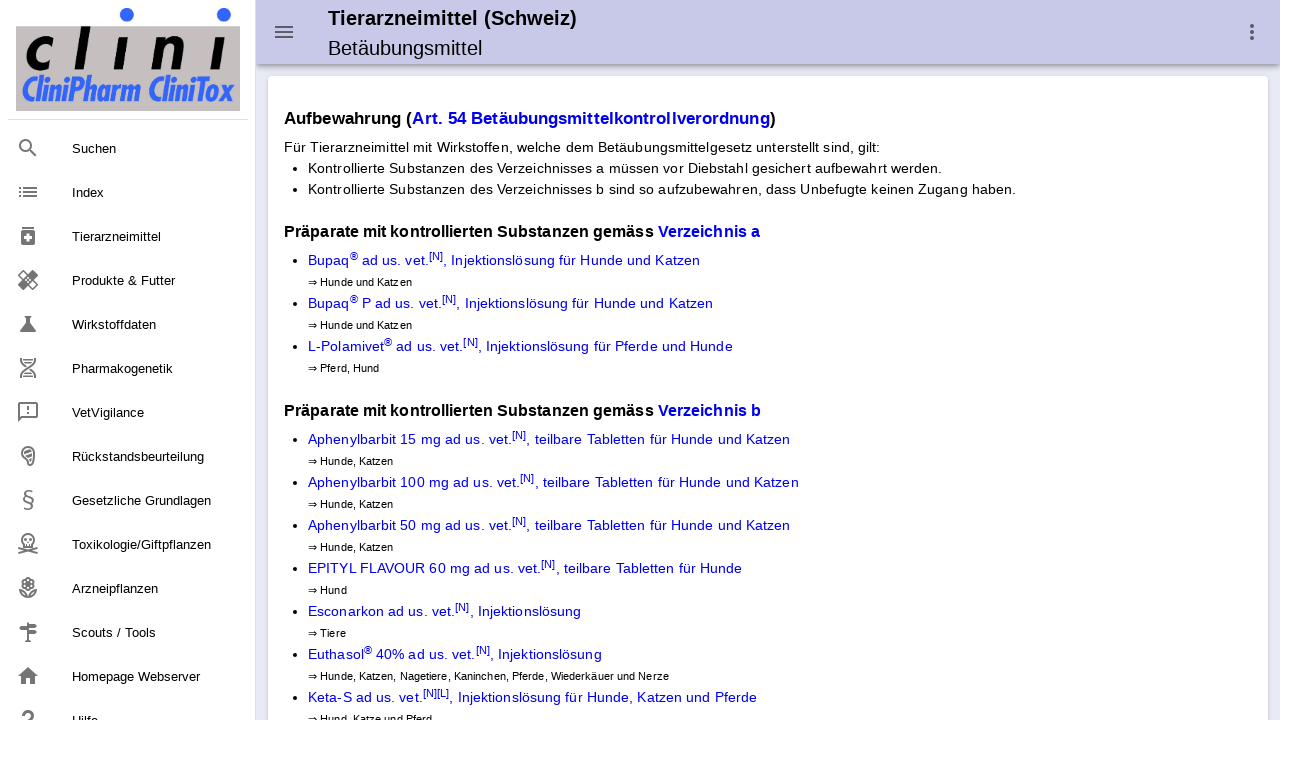

--- FILE ---
content_type: text/html
request_url: https://www.vetpharm.uzh.ch/tak/betaeub.htm
body_size: 19437
content:
<!DOCTYPE html>
<html>
<head>
    <meta charset="utf-8" />
    <meta http-equiv="X-UA-Compatible" content="IE=edge" />
    <meta name="viewport" content="width=device-width,initial-scale=1.0" />
    <meta name="version" content="Paradox-CMS" />
    <meta name="generatedTimestamp" content="14/01/2026 13:26:11" />

    <title>Tierarzneimittel (Schweiz): Bet&#228;ubungsmittel</title>

    <link href="https://fonts.googleapis.com/css?family=Roboto:100,300,400,500,700,900" rel="stylesheet">
    <link href="https://cdn.jsdelivr.net/npm/@mdi/font@5.x/css/materialdesignicons.min.css" rel="stylesheet">
    <link href="https://fonts.googleapis.com/css?family=Material+Icons" rel="stylesheet">
    <link href="https://cdn.jsdelivr.net/npm/vuetify@2.x/dist/vuetify.min.css" rel="stylesheet">

    <link rel="stylesheet" href="../nowhow/nowhow-vuetify.css" />
    <link rel="icon" href="../nowhow/favicon.ico" />

    <!-- Vue.js -->
    <script src="https://cdn.jsdelivr.net/npm/vue/dist/vue.js"></script>
    <script src="https://cdn.jsdelivr.net/npm/vuetify@2.x/dist/vuetify.js"></script>

    <!-- Script für Grössenanpassung von Grafiken und Tabellen in den Public-Pages (v.a. für Smartphones relevant) -->
    <script src="/javadocs/ContentResize.js"></script>

    <!-- Google Analytics -->
    <script async src="https://www.googletagmanager.com/gtag/js?id=UA-5235283-1"></script>
    <script>
        window.dataLayer = window.dataLayer || [];

        function gtag() { dataLayer.push(arguments); }

        gtag('js', new Date());
        gtag('config', 'UA-5235283-1');
    </script>
<meta name='description' content='Tierarzneimittelkompendium: Tierarzneimittel mit Zulassung (Schweiz)'>
<!-- Paradox-CMS -->
<link rel='stylesheet' href='/css/paradox.css' type='text/css'>
<noscript><meta http-equiv="refresh" content="0;url=/php/shownojs.php?path=/tak/betaeub.htm"></noscript>
<!-- Pdx Field Metatext Begin -->
<!-- Pdx Field Metatext End -->
<!-- Pdx Field JAVAScript Begin -->
<!-- Pdx Field JAVAScript End -->
</head>
<body>
<div v-cloak id="app">
    <v-app id="inspire">
<v-navigation-drawer app class=".d-print-none" v-model="drawer">
    <v-list nav dense>
        <a href="/Cms/CliniPharmTox/clinidoc.html">
            <v-list-item>
                <v-img src="/nowhow/clinipharm_logo.jpg"></v-img>
            </v-list-item>
        </a>

        <v-divider class="my-2"></v-divider>


        <v-list-item link href="/Cms/CliniPharmTox/Search.html#gsc.tab=0&amp;gsc.q=&amp;gsc.sort=" :input-value="isCurrent('/Cms/CliniPharmTox/Search.html#gsc.tab=0&amp;gsc.q=&amp;gsc.sort=')">
                <v-list-item-icon>
                    <v-icon v-text="'mdi-magnify'"/>
                </v-list-item-icon>
            <v-list-item-content>
                <v-list-item-title v-text="'Suchen'"/>
            </v-list-item-content>
        </v-list-item>

        <v-list-item link href="/Cms/CliniPharmTox/Index.html" :input-value="isCurrent('/Cms/CliniPharmTox/Index.html')">
                <v-list-item-icon>
                    <v-icon v-text="'list'"/>
                </v-list-item-icon>
            <v-list-item-content>
                <v-list-item-title v-text="'Index'"/>
            </v-list-item-content>
        </v-list-item>

        <v-list-item link href="/TierarzneimittelSuche/TierarzneimittelSuche.html" :input-value="isCurrent('/TierarzneimittelSuche/TierarzneimittelSuche.html')">
                <v-list-item-icon>
                    <v-icon v-text="'medication'"/>
                </v-list-item-icon>
            <v-list-item-content>
                <v-list-item-title v-text="'Tierarzneimittel'"/>
            </v-list-item-content>
        </v-list-item>

        <v-list-item link href="/ProdukteSuche/ProdukteSuche.html" :input-value="isCurrent('/ProdukteSuche/ProdukteSuche.html')">
                <v-list-item-icon>
                    <v-icon v-text="'healing'"/>
                </v-list-item-icon>
            <v-list-item-content>
                <v-list-item-title v-text="'Produkte &amp; Futter'"/>
            </v-list-item-content>
        </v-list-item>
        <!-- Wirkstoffdaten -->

        <v-list-item link href="/WirkstoffSuche/WirkstoffSuche.html" :input-value="isCurrent('/WirkstoffSuche/WirkstoffSuche.html')">
                <v-list-item-icon>
                    <v-icon v-text="'science'"/>
                </v-list-item-icon>
            <v-list-item-content>
                <v-list-item-title v-text="'Wirkstoffdaten'"/>
            </v-list-item-content>
        </v-list-item>

        <v-list-item link href="/Cms/Wirkstoffe/Pharmakogenetik.html" :input-value="isCurrent('/Cms/Wirkstoffe/Pharmakogenetik.html')">
                <v-list-item-icon>
                    <v-icon v-text="'mdi-dna'"/>
                </v-list-item-icon>
            <v-list-item-content>
                <v-list-item-title v-text="'Pharmakogenetik'"/>
            </v-list-item-content>
        </v-list-item>

        <v-list-item link href="/Cms/Vetvigilance/Vetvigilance.html" :input-value="isCurrent('/Cms/Vetvigilance/Vetvigilance.html')">
                <v-list-item-icon>
                    <v-icon v-text="'mdi-message-alert-outline'"/>
                </v-list-item-icon>
            <v-list-item-content>
                <v-list-item-title v-text="'VetVigilance'"/>
            </v-list-item-content>
        </v-list-item>

        <v-list-item link href="/Cms/Wirkstoffe/Rueckstaende.html" :input-value="isCurrent('/Cms/Wirkstoffe/Rueckstaende.html')">
                <v-list-item-icon>
                    <v-icon v-text="'mdi-food-steak'"/>
                </v-list-item-icon>
            <v-list-item-content>
                <v-list-item-title v-text="'R&#xFC;ckstandsbeurteilung'"/>
            </v-list-item-content>
        </v-list-item>

        <v-list-item link href="/Cms/Tierarzneimittel/GesetzlicheGrundlagen.html" :input-value="isCurrent('/Cms/Tierarzneimittel/GesetzlicheGrundlagen.html')">
                <v-list-item-icon>
                    <v-icon v-text="'mdi-format-section'"/>
                </v-list-item-icon>
            <v-list-item-content>
                <v-list-item-title v-text="'Gesetzliche Grundlagen'"/>
            </v-list-item-content>
        </v-list-item>

        <v-list-item link href="/CliniToxSuche/CliniToxSuche.html" :input-value="isCurrent('/CliniToxSuche/CliniToxSuche.html')">
                <v-list-item-icon>
                    <v-icon v-text="'mdi-skull-crossbones-outline'"/>
                </v-list-item-icon>
            <v-list-item-content>
                <v-list-item-title v-text="'Toxikologie/Giftpflanzen'"/>
            </v-list-item-content>
        </v-list-item>

        <v-list-item link href="/ArzneidrogenSuche/ArzneidrogenSuche.html" :input-value="isCurrent('/ArzneidrogenSuche/ArzneidrogenSuche.html')">
                <v-list-item-icon>
                    <v-icon v-text="'mdi-flower-outline'"/>
                </v-list-item-icon>
            <v-list-item-content>
                <v-list-item-title v-text="'Arzneipflanzen'"/>
            </v-list-item-content>
        </v-list-item>

        <v-list-item link href="/Cms/CliniPharmTox/Tools.html" :input-value="isCurrent('/Cms/CliniPharmTox/Tools.html')">
                <v-list-item-icon>
                    <v-icon v-text="'mdi-routes'"/>
                </v-list-item-icon>
            <v-list-item-content>
                <v-list-item-title v-text="'Scouts / Tools'"/>
            </v-list-item-content>
        </v-list-item>

        <v-list-item link href="/Index.html" :input-value="isCurrent('/Index.html')">
                <v-list-item-icon>
                    <v-icon v-text="'home'"/>
                </v-list-item-icon>
            <v-list-item-content>
                <v-list-item-title v-text="'Homepage Webserver'"/>
            </v-list-item-content>
        </v-list-item>

        <v-list-item link href="/Cms/CliniPharmTox/Hilfe.html" :input-value="isCurrent('/Cms/CliniPharmTox/Hilfe.html')">
                <v-list-item-icon>
                    <v-icon v-text="'mdi-help'"/>
                </v-list-item-icon>
            <v-list-item-content>
                <v-list-item-title v-text="'Hilfe'"/>
            </v-list-item-content>
        </v-list-item>

    </v-list>
</v-navigation-drawer>
<v-app-bar app class=".d-print-none" color="#C8C8E8">
    <v-app-bar-nav-icon @click.stop="drawer = !drawer"></v-app-bar-nav-icon>
    <v-toolbar-title>
        <h3 v-html="'<small style=\'line-height: 120%;\'>Tierarzneimittel (Schweiz)<br><span style=\'font-weight: normal;\'>Bet&#228;ubungsmittel</span></small>'"></h3><noscript>topbar</noscript>
    </v-toolbar-title>

    <v-spacer></v-spacer>

    <v-menu left bottom>
        <template v-slot:activator="{ on, attrs }">
            <v-btn
                icon
                v-bind="attrs"
                v-on="on">
                <v-icon>mdi-dots-vertical</v-icon>
            </v-btn>
        </template>

        <v-list>
            <v-list-item href="../Cms/Tierarzneimittel/Impressum.html">
                <v-list-item-action>
                    <v-icon>mdi-book-open-variant</v-icon>
                </v-list-item-action>
                <v-list-item-content>
                    <v-list-item-title>Impressum</v-list-item-title>
                </v-list-item-content>
            </v-list-item>
            <v-list-item href="/Cms/CliniPharmTox/Hilfe.html">
                <v-list-item-action>
                    <v-icon>mdi-help</v-icon>
                </v-list-item-action>
                <v-list-item-content>
                    <v-list-item-title>Hilfe / Anleitung</v-list-item-title>
                </v-list-item-content>
            </v-list-item>
            <v-list-item href="javascript:print(this.document)">
                <v-list-item-action>
                    <v-icon>mdi-printer</v-icon>
                </v-list-item-action>
                <v-list-item-content>
                    <v-list-item-title>Webseite ausdrucken</v-list-item-title>
                </v-list-item-content>
            </v-list-item>
            <v-list-item href="javascript:setbookmark(location.href,document.title)">
                <v-list-item-action>
                    <v-icon>mdi-bookmark</v-icon>
                </v-list-item-action>
                <v-list-item-content>
                    <v-list-item-title>Bookmark der Webseite speichern</v-list-item-title>
                </v-list-item-content>
            </v-list-item>
            <v-list-item href="../TierarzneimittelSuche/TierarzneimittelSuche.html">
                <v-list-item-action>
                    <v-icon>mdi-magnify</v-icon>
                </v-list-item-action>
                <v-list-item-content>
                    <v-list-item-title>Suche & Index Tierarzneimittel</v-list-item-title>
                </v-list-item-content>
            </v-list-item>
            <v-list-item href="/Cms/CliniPharmTox/Sitemap.html">
                <v-list-item-action>
                    <v-icon>mdi-sitemap</v-icon>
                </v-list-item-action>
                <v-list-item-content>
                    <v-list-item-title>Sitemap CliniPharm/CliniTox-Webserver</v-list-item-title>
                </v-list-item-content>
            </v-list-item>
            <v-list-item href="/Index.html">
                <v-list-item-action>
                    <v-icon>mdi-home</v-icon>
                </v-list-item-action>
                <v-list-item-content>
                    <v-list-item-title>Startseite CliniPharm/CliniTox-Webserver</v-list-item-title>
                </v-list-item-content>
            </v-list-item>
            <v-list-item href="/Cms/CliniPharmTox/Beratungsdienst.html">
                <v-list-item-action>
                    <v-icon>mdi-email</v-icon>
                </v-list-item-action>
                <v-list-item-content>
                    <v-list-item-title>Beratungsdienst: Email / Post / Telefon</v-list-item-title>
                </v-list-item-content>
            </v-list-item>
        </v-list>
    </v-menu>
</v-app-bar>
<v-main class="v-content accent">
    <v-row>
        <v-col>
            <v-container>
                <v-card>
                    <v-card-text>
                                <v-row no-gutters class="mt-4">
                                    <v-col sm="12">

<!-- Pdx Field Dokumenttext Begin -->
<H3>Aufbewahrung (<a href='http://www.admin.ch/ch/d/sr/812_121_1/a54.html' target='_blank'>Art. 54&#160;Bet&#228;ubungsmittelkontrollverordnung</a>)</H3>
F&#252;r Tierarzneimittel mit Wirkstoffen, welche dem Bet&#228;ubungsmittelgesetz unterstellt sind, gilt:
<UL>
<LI style='list-style-type: disc;'>Kontrollierte Substanzen des Verzeichnisses a m&#252;ssen vor Diebstahl gesichert aufbewahrt werden.</LI>
<LI style='list-style-type: disc;'>Kontrollierte Substanzen des Verzeichnisses b sind so aufzubewahren, dass Unbefugte keinen Zugang haben.</LI>
</UL>
<h6>&#160;</h6>
<h4>Pr&#228;parate mit kontrollierten Substanzen gem&#228;ss <a href='http://www.admin.ch/ch/d/sr/812_121_11/app2.html' target='_blank'>Verzeichnis a</a></h4>
<ul>
<li style='list-style-type: disc;'><a href="06000000/00063081.01">Bupaq<sup>&#174;</sup> ad us. vet.<sup>[N]</sup>, Injektionsl&#246;sung f&#252;r Hunde und Katzen</a><dl><dd><small>&#8658; Hunde und Katzen</small></dd></dl></li>
<li style='list-style-type: disc;'><a href="06000000/00066596.01">Bupaq<sup>&#174;</sup> P ad us. vet.<sup>[N]</sup>, Injektionsl&#246;sung f&#252;r Hunde und Katzen</a><dl><dd><small>&#8658; Hunde und Katzen</small></dd></dl></li>
<li style='list-style-type: disc;'><a href="02000000/00028503.01">L-Polamivet<sup>&#174;</sup> ad us. vet.<sup>[N]</sup>, Injektionsl&#246;sung f&#252;r Pferde und Hunde</a><dl><dd><small>&#8658; Pferd, Hund</small></dd></dl></li>

</ul>
<h6>&#160;</h6>
<h4>Pr&#228;parate mit kontrollierten Substanzen gem&#228;ss <a href='http://www.admin.ch/ch/d/sr/812_121_11/app3.html' target='_blank'>Verzeichnis b</a></h4>
<ul>
<li style='list-style-type: disc;'><a href="06000000/00068686.01">Aphenylbarbit 15&#160;mg ad us. vet.<sup>[N]</sup>, teilbare Tabletten f&#252;r Hunde und Katzen</a><dl><dd><small>&#8658; Hunde, Katzen</small></dd></dl></li>
<li style='list-style-type: disc;'><a href="06000000/00068686.03">Aphenylbarbit 100&#160;mg ad us. vet.<sup>[N]</sup>, teilbare Tabletten f&#252;r Hunde und Katzen</a><dl><dd><small>&#8658; Hunde, Katzen</small></dd></dl></li>
<li style='list-style-type: disc;'><a href="06000000/00068686.02">Aphenylbarbit 50&#160;mg ad us. vet.<sup>[N]</sup>, teilbare Tabletten f&#252;r Hunde und Katzen</a><dl><dd><small>&#8658; Hunde, Katzen</small></dd></dl></li>
<li style='list-style-type: disc;'><a href="06000000/00068387.01">EPITYL FLAVOUR 60&#160;mg ad us. vet.<sup>[N]</sup>, teilbare Tabletten f&#252;r Hunde</a><dl><dd><small>&#8658; Hund</small></dd></dl></li>
<li style='list-style-type: disc;'><a href="05000000/00055815.01">Esconarkon ad us. vet.<sup>[N]</sup>, Injektionsl&#246;sung</a><dl><dd><small>&#8658; Tiere</small></dd></dl></li>
<li style='list-style-type: disc;'><a href="06000000/00062912.01">Euthasol<sup>&#174;</sup> 40% ad us. vet.<sup>[N]</sup>, Injektionsl&#246;sung</a><dl><dd><small>&#8658; Hunde, Katzen, Nagetiere, Kaninchen, Pferde, Wiederk&#228;uer und Nerze</small></dd></dl></li>
<li style='list-style-type: disc;'><a href="05000000/00057152.01">Keta-S ad us. vet.<sup>[N]</sup><sup>[L]</sup>, Injektionsl&#246;sung f&#252;r Hunde, Katzen und Pferde</a><dl><dd><small>&#8658; Hund, Katze und Pferd</small></dd></dl></li>
<li style='list-style-type: disc;'><a href="06000000/00069653.01">Ketabel 100&#160;mg/ml ad us. vet.<sup>[N]</sup>, Injektionsl&#246;sung f&#252;r Tiere</a><dl><dd><small>&#8658; Alle Tierarten</small></dd></dl></li>
<li style='list-style-type: disc;'><a href="04000000/00049556.02">Ketanarkon 100&#160;ad us. vet.<sup>[N]</sup>, Injektionsl&#246;sung</a><dl><dd><small>&#8658; Alle Tierarten (Nutz- und Heimtiere)</small></dd></dl></li>
<li style='list-style-type: disc;'><a href="06000000/00065787.01">Ketasin 100&#160;ad us. vet.<sup>[N]</sup><sup>[E]</sup>, Injektionsl&#246;sung</a><dl><dd><small>&#8658; alle Tierarten</small></dd></dl></li>
<li style='list-style-type: disc;'><a href="05000000/00050375.02">Ketasol<sup>&#174;</sup>-100&#160;ad us. vet.<sup>[N]</sup><sup>[L]</sup>, Injektionsl&#246;sung</a><dl><dd><small>&#8658; Hund, Katze, Pferd, Rind, Kalb, Heim-, Wild- und Zootiere</small></dd></dl></li>
<li style='list-style-type: disc;'><a href="04000000/00047190.02">Narketan 10&#160;ad us. vet.<sup>[N]</sup>, Injektionsl&#246;sung</a><dl><dd><small>&#8658; Alle Tierarten</small></dd></dl></li>
<li style='list-style-type: disc;'><a href="06000000/00069347.01">Phenotab<sup>&#174;</sup> flavour 25&#160;mg ad us. vet.<sup>[N]</sup>, teilbare Tabletten f&#252;r Hunde</a><dl><dd><small>&#8658; Hund</small></dd></dl></li>
<li style='list-style-type: disc;'><a href="06000000/00069347.02">Phenotab<sup>&#174;</sup> flavour 60&#160;mg ad us. vet.<sup>[N]</sup>, teilbare Tabletten f&#252;r Hunde</a><dl><dd><small>&#8658; Hund</small></dd></dl></li>
<li style='list-style-type: disc;'><a href="06000000/00069347.03">Phenotab<sup>&#174;</sup> flavour 100&#160;mg ad us. vet.<sup>[N]</sup>, teilbare Tabletten f&#252;r Hunde</a><dl><dd><small>&#8658; Hund</small></dd></dl></li>

</ul>
<!-- Pdx Field Dokumenttext End -->

                                    </v-col>
                                </v-row>
                    </v-card-text>
                </v-card>
            </v-container>
        </v-col>
    </v-row>
</v-main>

<v-footer class=".d-print-none" color="#C8C8E8" absolute inset app>
    <v-row no-gutters>
        <v-col cols="12" class="text-center">
            <a class="black--text" href="/COPYRGT.HTM">&#xA9; 2026</a>
            -
            <a class="black--text" href="https://www.vpt.uzh.ch">Institut f&#xFC;r Veterin&#xE4;rpharmakologie und &#x2011;toxikologie</a>
            <p class="caption ml-3">Es kann keinerlei Haftung f&#xFC;r Anspr&#xFC;che &#xFC;bernommen werden, die aus dieser Webseite erwachsen k&#xF6;nnten.</p>
        </v-col>
    </v-row>
</v-footer>    </v-app>
</div>
</body>

<script>
    var app = new Vue({
        el: '#app',

        data: {
            isMiniVariant: false,
            drawer: null
        },

        vuetify: new Vuetify({
            icons: {
                iconfont: 'mdi'
            },
            theme: {
                themes: {
                    light: {
                        primary: '#EE9999',
                        secondary: '#536DFE',
                        accent: '#E8EAF6'
                    }
                }
            }
        }),

        methods: {
            isCurrent: function(value) {
                return value.substring(value.lastIndexOf('/') + 1) ===
                    window.location.href.substring(window.location.href.lastIndexOf('/') + 1);
            }
        }
    })
</script>
</html>